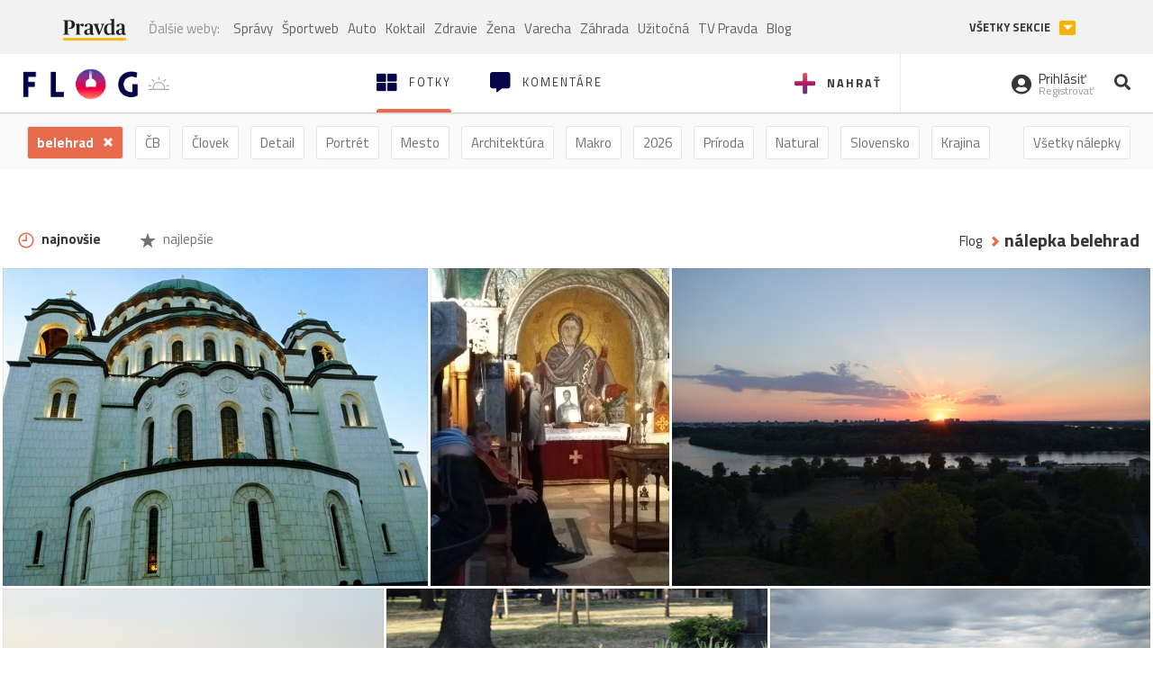

--- FILE ---
content_type: text/html; charset=utf-8
request_url: https://flog.pravda.sk/tag/belehrad
body_size: 11388
content:
<!DOCTYPE html>
<html>
	<head>

		<title>Všetky fotky s nálepkou - Flog.sk</title>
		<meta charset="UTF-8">
		<meta name="viewport" content="width=device-width, initial-scale=1.0">
		<meta property="fb:app_id" content="273603186861775">
				<script>window.gdprAppliesGlobally=true;(function(){function a(e){if(!window.frames[e]){if(document.body&&document.body.firstChild){var t=document.body;var n=document.createElement("iframe");n.style.display="none";n.name=e;n.title=e;t.insertBefore(n,t.firstChild)}
else{setTimeout(function(){a(e)},5)}}}function e(n,r,o,c,s){function e(e,t,n,a){if(typeof n!=="function"){return}if(!window[r]){window[r]=[]}var i=false;if(s){i=s(e,t,n)}if(!i){window[r].push({command:e,parameter:t,callback:n,version:a})}}e.stub=true;function t(a){if(!window[n]||window[n].stub!==true){return}if(!a.data){return}
var i=typeof a.data==="string";var e;try{e=i?JSON.parse(a.data):a.data}catch(t){return}if(e[o]){var r=e[o];window[n](r.command,r.parameter,function(e,t){var n={};n[c]={returnValue:e,success:t,callId:r.callId};a.source.postMessage(i?JSON.stringify(n):n,"*")},r.version)}}
if(typeof window[n]!=="function"){window[n]=e;if(window.addEventListener){window.addEventListener("message",t,false)}else{window.attachEvent("onmessage",t)}}}e("__tcfapi","__tcfapiBuffer","__tcfapiCall","__tcfapiReturn");a("__tcfapiLocator");(function(e){
var t=document.createElement("script");t.id="spcloader";t.type="text/javascript";t.async=true;t.src="https://sdk.privacy-center.org/"+e+"/loader.js?target="+document.location.hostname;t.charset="utf-8";var n=document.getElementsByTagName("script")[0];n.parentNode.insertBefore(t,n)})("3247b01c-86d7-4390-a7ac-9f5e09b2e1bd")})();</script>
		<!-- Bootstrap Core JavaScript -->
		<script src="https://ajax.googleapis.com/ajax/libs/jquery/1.11.3/jquery.min.js"></script>
		<script src="/static/js/bootstrap.min.js"></script>
        
		<!-- gallery plugin -->
		<link rel="stylesheet" href="/static/css/justifiedGallery.min.css">
		<script src="/static/js/flog.js?v=3610822525"></script>

		<link href="/static/fonts/fontawesome/css/all.min.css" rel="stylesheet" type="text/css">

		<link href="/static/css/main.css?v=3610822525" rel="stylesheet" type="text/css">

		<!-- fancybox plugin -->

		<!-- Add fancyBox main JS and CSS files -->
		<script type="text/javascript" src="/static/fancybox3/jquery.fancybox.min.js?v=3.2.10"></script>
		<link rel="stylesheet" type="text/css" href="/static/fancybox3/jquery.fancybox.min.css?v=3.2.10" media="screen">
		<link href="https://fonts.googleapis.com/css?family=Titillium+Web:300,400,700" rel="stylesheet">
		<link href="https://ipravda.sk/css/pravda-min-extern_flog.css?v=20260122" rel="stylesheet">
		<link rel="icon" type="image/x-icon" href="/favicon.ico">
		<link href="/static/css/icon-font.css?v=3610822525" rel="stylesheet" type="text/css">
		<!-- Global site tag (gtag.js) - Google Analytics -->
		<script async src="https://www.googletagmanager.com/gtag/js?id=UA-157766-4"></script>
                <script>
                    window.perexGaDimensions = {"dimension4":"flog.pravda.sk"};
                </script>
		<script>
			window.dataLayer = window.dataLayer || [];
			function gtag() {
				dataLayer.push(arguments);
			}
			gtag('js', new Date());

			gtag('config', 'UA-157766-4');
			gtag('config', 'UA-157766-20');
			gtag('config', 'G-26GE433HZT', window.perexGaDimensions);
		</script>
                <script src="//ipravda.sk/js/pravda-min-extern_flog.js?v=20260122"></script>
		<script>
  if (/(^|;)\s*PEREX_ASMS/.test(document.cookie)) {
      document.write('<scr' + 'ipt src="https://servis.pravda.sk/hajax/asms/"></scri' + 'pt>');
  }
</script>

<script type="text/javascript">
  perex_dfp = {
    "bbb": {"name": '/61782924/flog_col_bbb', "id": 'div-gpt-ad-1528634504686-613'},
    "lea": {"name": '/61782924/flog_col_lea', "id": 'div-gpt-ad-1528634504686-208'}
  };
</script><script type="application/javascript" src="https://storage.googleapis.com/pravda-ad-script/perex_universalMaster.min.js?v=v"></script>
	</head>

	<body data-gh="Fri, 23 Jan 2026 07:21:23 +0100" data-gha="sunrise" data-ghd="0">
		<script>
			window.fbAsyncInit = function () {
				FB.init({
					appId: '273603186861775',
					autoLogAppEvents: true,
					xfbml: true,
					version: 'v3.2'
				});
			};
		</script>
		<script async defer src="https://connect.facebook.net/en_US/sdk.js"></script>
		<div class="container-pull">

<div class="full-overlay upload">
	<div class="full-overlay-inner">
		<div class="full-overlay-inner-head">
			<a href="/" class="">
				<img class="full-overlay-inner-head-logo" src="/static/images/white-logo-sunset.png" alt="logo">
			</a>
			<button class="close close-overlay">
				<i class="fas fa-times"></i>
			</button>
		</div>
		<div class="full-overlay-inner-body">
<div class="upload-card">
	<div class="upload-card-progress">
		<i class="fas fa-file-upload"></i>
		<div class="upload-card-progress-bar"></div>
	</div>
	<p>
		Nahrajte fotku z vášho zariadenia
	</p>
	<input type="file" multiple="" id="file-to-upload" accept="image/jpeg">
</div>

		</div>
	</div>
	<div class="full-overlay-top"></div>
	<div class="full-overlay-bottom"></div>
</div><div class="full-overlay login">
	<div class="full-overlay-inner">
		<div class="full-overlay-inner-head">
			<a href="/" class="">
				<img class="full-overlay-inner-head-logo" src="/static/images/white-logo-sunset.png" alt="logo">
			</a>
			<button class="close close-overlay">
				<i class="fas fa-times"></i>
			</button>
		</div>
		<div class="full-overlay-inner-body">
<div class="login-card-note hide">
	<h4>Najskôr sa musíš prihlásiť</h4>
	<p>
		Ak ešte nemáš konto, môžeš sa jednoducho a rýchlo zaregistrovať.
	</p>
	<br>
</div>
<div class="login-card">

	<form method="post" action="/ajax/login">
			<label>
				Prihlásenie
			</label>
		<div class="error alert alert-danger hidden"></div>
		<div class="success alert alert-success hidden"></div>
		<div class="login-card-inner">
			<input type="email" name="email" class="form-control" placeholder="Váš email">
			<div class="login-card-inner-password" >
				<input type="password" name="pass" class="form-control password-input" placeholder="Vaše heslo">
				<a href="javascript:void(0)" class=" password-visibility" >
					<i class="far fa-eye"></i>
				</a>
			</div>
			<div class="clearfix">
			</div>

			<div class="login-card-inner-button">
				<label for="permanent-login">
					<input type="checkbox" id="permanent-login" name="permanent" value="1" checked>
					<span>Zostať prihlásený</span>
				</label>
				<button type="submit" class="btn btn-primary">
					<span class="loginbtn-text">Prihlásiť</span>
					<span class="loginbtn-spinner hidden fas fa-spinner fa-spin"></span>
				</button>
			</div>

		</div>
		<div class="login-card-passRecover">
			Zabudnuli ste heslo?
			<a href="javascript:void(0)" class="show-passRecover">Poslať nové</a>
		</div>
	</form>
	<form method="post" action="/ajax/zabudnuteheslo">
		<input type="hidden" name="zabudnuteheslo-special" id="zabudnuteheslo-special" value="2026">
		<div class="recover-card hidemeaftersuccess">
			<small class="info">Na túto adresu Ti zašleme postup ako si nastavíš nové heslo.</small>
			<input type="email" class="form-control" name="tbEmail">
			<div class="error"></div>
			<button type="submit" class="btn btn-success ">
				Poslať email
			</button>
		</div>
		<div class="alert alert-success success hidden recover-card-success" role="alert"></div>
	</form>
</div>
<div class="register-card">
	<form method="post" action="/ajax/registracia">
		<label>
			Registrácia
		</label>
		<div class="error alert alert-danger hidden"></div>
		<div class="success alert alert-success hidden"></div>

		<div class="hideaftersuccess">
			<div class="label-wrap">
				<label>
					Prezývka (minimálne 6 znakov)
				</label>
				<input type="text" class="form-control" placeholder="" name="name" required>
			</div>
			<div class="label-wrap">
				<label>
					Váš email
				</label>
				<input type="email" class="form-control" placeholder="" name="email" autocomplete="off" required>
			</div>
			<div class="label-wrap">
				<label>
					Heslo
				</label>
				<input type="password" class="form-control reg-pass1" placeholder="" autocomplete="new-password" name="password" required>
			</div>
			<div class="label-wrap">
				<label>
					Zopakujte heslo
				</label>
				<input type="password" class="form-control reg-pass2" placeholder="" required>
			</div>

			<div class="linkto-podmienky">
				<label  for="podmienky">
					<input type="checkbox" id="podmienky" name="podmienky" value="1">
					<span>Súhlasím <br class="hidden-lg hidden-md "> <a href="/podmienky/" target="_blank">s podmienkami</a></span>
				</label>
				<button type="submit" class="btn btn-primary">
					<span class="registerbtn-text">Registrovať</span>
					<span class="registerbtn-spinner hidden fas fa-spinner fa-spin"></span>
				</button>
			</div>
		</div>
	</form>
</div>		</div>
	</div>
	<div class="full-overlay-top"></div>
	<div class="full-overlay-bottom"></div>
</div><div class="modal fade" id="logo-hours-modal" tabindex="-1" role="dialog" aria-labelledby="exampleModalLabel">
	<div class="modal-dialog" role="document">
		<div class="modal-content">
			<div class="modal-header">
				<button type="button" class="close" data-dismiss="modal" aria-label="Close"><span aria-hidden="true">&times;</span></button>
				<h4 class="modal-title">Kedy je najbližšia zlatá hodinka?</h4>
			</div>
			<div class="modal-body">
				<div class="logo-gradient">
					<img class="sun" src="/static/images/sun.svg" alt="">
					<div class="lights">
						<div class="minute">
							<div class="minute-ray"></div>
						</div>
						<div class="hours">
							<div class="hours-ray"></div>
						</div>
						<div class="location">

						</div>
					</div>
				</div>
				<div class="logo-info">
					<p>Zlatá hodinka od:</p>
					<h1 class="suntime-text"></h1>
					<div class="group">
						<button type="button" class="btn btn-sm btn-default find-my-location"><i class="fas fa-map-marker-alt"></i> Nájsť moju polohu</button>
					</div>
					<small>
						Ak chcete, aby sa vám zobrazovali informácie o zlatej hodinke z vašej lokality, zdieľajte s nami prosím vašu polohu
					</small>
				</div>
			</div>
		</div>
	</div>
</div><!-- Modal -->
<div class="modal fade" id="modal-contact" tabindex="-1" role="dialog" aria-labelledby="myModalLabelSharefoto">
	<div class="modal-dialog" role="document">
		<div class="modal-content">

			<div class="modal-body">
				<div class="modal-contact-item">
					<i class="fas fa-address-book"></i>
					<div class="modal-contact-item-text">
						<h4 class="modal-title" id="myModalLabelSharefoto">Admin flogu</h4>
						<a href="mailto:flog@pravda.sk">
							flog@pravda.sk
						</a>
					</div>
				</div>
				<div class="modal-contact-item">
					<i class="fas fa-address-book"></i>
					<div class="modal-contact-item-text">
						<small>Junior digital specialist</small>
						<h4 class="modal-title" id="myModalLabelSharefoto">Obchodné oddelenie - Mikuláš Kvetan</h4>
						<a href="mailto:mkvetan@ourmedia.sk">
							mkvetan@ourmedia.sk
						</a>
						<a href="tel:+421 905 244 022">
							+421 905 244 022
						</a>
					</div>
				</div>
				<div class="modal-contact-item">
					<i class="fas fa-address-book"></i>
					<div class="modal-contact-item-text">
						<small>Online marketing manager</small>
						<h4 class="modal-title" id="myModalLabelSharefoto">Marketingové oddelenie - Michaela Latková</h4>
						<a href="mailto:mlatkova@ourmedia.sk">
							mlatkova@ourmedia.sk
						</a>
						<a href="tel:+421 918 562 228">
							+421 918 562 228
						</a>
					</div>
				</div>

			</div>
			<div class="modal-footer">
				<button type="button" class="btn btn-default" data-dismiss="modal">Zavrieť</button>
			</div>

		</div>
	</div>
</div>


			<div class=" content-wrap full-width">



				<!-- Top Navigation -->
				<header>
					<div id="perex-header" class="header">
						<div id="portal_menu-wrap" class="container-fluid no-padding-side">
							<div class="portal-menu export-vs" id="portal-menu">
    <span class="hidden-lg hiddem-md">
        Tento web patrí pod
    </span>
    <a href="https://www.pravda.sk/" class="portal-menu-logo">
        <img src="//ipravda.sk/res/portal2017/logo-pravda.svg" alt="Pravda" />
    </a>
    <ul class="portal-menu-nav"><li><span>Ďalšie weby:</span></li><li><a href="https://spravy.pravda.sk/">Správy</a></li><li><a href="https://sportweb.pravda.sk/">Športweb</a></li><li><a href="https://auto.pravda.sk/">Auto</a></li><li><a href="https://koktail.pravda.sk/">Koktail</a></li><li><a href="https://zdravie.pravda.sk/">Zdravie</a></li><li><a href="https://zena.pravda.sk/">Žena</a></li><li><a href="https://varecha.pravda.sk/">Varecha</a></li><li><a href="https://zahrada.pravda.sk/">Záhrada</a></li><li><a href="https://uzitocna.pravda.sk/">Užitočná</a></li><li><a href="https://tv.pravda.sk/">TV Pravda</a></li><li><a href="https://blog.pravda.sk/">Blog</a></li></ul>
            <button class="portal-megamenu-button">Všetky sekcie
            <i>
                <span class="glyphicon glyphicon-triangle-bottom"></span>
            </i>
        </button>
        <div class="portal-menu-actions"></div>
</div>
<div class="portal-megamenu" id="portal-megamenu">
            <div class="portal-megamenu-line spravodajstvo"><h2><span class="portal-megamenu-line-link-wrap"><span class="glyphicon glyphicon-triangle-bottom hidden-lg hidden-md hidden-sm"></span> Spravodajstvo</span></h2><ul><li class="spravy"><a href="https://spravy.pravda.sk/">Správy</a></li><li><a href="https://spravy.pravda.sk/domace/">Domáce</a></li><li><a href="https://spravy.pravda.sk/svet/">Svet</a></li><li class="ekonomika"><a href="https://ekonomika.pravda.sk/">Ekonomika</a></li><li class="kultura"><a href="https://kultura.pravda.sk/">Kultúra</a></li><li class="extern_pocasie"><a href="https://pocasie.pravda.sk/">Počasie</a></li><li class="nazory"><a href="https://nazory.pravda.sk/">Názory</a></li><li><a href="https://www.pravda.sk/chronologia-dna/">Chronológia dňa</a></li><li><a href="https://www.pravda.sk/najcitanejsie-spravy/">Najčítanejšie správy</a></li><li class="komercnespravy"><a href="https://komercnespravy.pravda.sk/">Komerčné správy</a></li></ul></div>
            <div class="portal-megamenu-line link sport"><h2><a href="https://sportweb.pravda.sk/"><span class="glyphicon glyphicon-triangle-bottom hidden-lg hidden-md hidden-sm"></span> Športweb</a></h2><ul><li class="futbal"><a href="https://sportweb.pravda.sk/futbal/">Futbal</a></li><li class="hokej"><a href="https://sportweb.pravda.sk/hokej/">Hokej</a></li><li><a href="https://sportweb.pravda.sk/cyklistika/">Cyklistika</a></li><li><a href="https://sportweb.pravda.sk/tenis/">Tenis</a></li><li><a href="https://sportweb.pravda.sk/zimne-sporty/">Zimné športy</a></li><li><a href="https://sportweb.pravda.sk/nazivo/">Naživo</a></li></ul></div>
            <div class="portal-megamenu-line magaziny"><h2><span class="portal-megamenu-line-link-wrap"><span class="glyphicon glyphicon-triangle-bottom hidden-lg hidden-md hidden-sm"></span> Magazíny</span></h2><ul><li class="extern_ahojmama"><a href="https://ahojmama.pravda.sk/">AhojMama</a></li><li class="auto"><a href="https://auto.pravda.sk/">Auto</a></li><li class="cestovanie"><a href="https://cestovanie.pravda.sk/">Cestovanie</a></li><li class="koktail"><a href="https://koktail.pravda.sk/">Koktail</a></li><li class="mediaklik"><a href="https://www.mediaklik.sk/">Mediaklik</a></li><li class="veda"><a href="https://vat.pravda.sk/">VAT</a></li><li class="zdravie"><a href="https://zdravie.pravda.sk/">Zdravie</a></li><li class="zena"><a href="https://zena.pravda.sk/">Žena</a></li><li><a href="https://zurnal.pravda.sk/">Žurnál</a></li><li><a href="https://zahrada.pravda.sk/">Záhrada</a></li><li><a href="https://www.defencenews.sk/">Defencenews</a></li></ul></div>
            <div class="portal-megamenu-line link uzitocna"><h2><a href="https://uzitocna.pravda.sk/"><span class="glyphicon glyphicon-triangle-bottom hidden-lg hidden-md hidden-sm"></span> Užitočná pravda</a></h2><ul><li><a href="https://uzitocna.pravda.sk/peniaze/">Peniaze</a></li><li><a href="https://uzitocna.pravda.sk/hypoteky/">Hypotéky</a></li><li><a href="https://uzitocna.pravda.sk/dochodky/">Dôchodky</a></li><li><a href="https://uzitocna.pravda.sk/ako-vybavit/">Ako vybaviť</a></li><li><a href="https://uzitocna.pravda.sk/spotrebitel/">Spotrebiteľ</a></li><li><a href="https://uzitocna.pravda.sk/praca-a-kariera/">Práca</a></li><li><a href="https://uzitocna.pravda.sk/zivnostnik/">Živnostník</a></li><li><a href="https://uzitocna.pravda.sk/vzdelavanie/">Vzdelávanie</a></li><li><a href="https://uzitocna.pravda.sk/reality/">Reality</a></li><li><a href="https://uzitocna.pravda.sk/dom-a-byt/">Dom a byt</a></li><li><a href="https://uzitocna.pravda.sk/seniori/">Seniori</a></li><li><a href="https://rady.pravda.sk/">Rady</a></li></ul></div>
            <div class="portal-megamenu-line link extern_varecha"><h2><a href="https://varecha.pravda.sk/"><span class="glyphicon glyphicon-triangle-bottom hidden-lg hidden-md hidden-sm"></span> Varecha</a></h2><ul><li><a href="https://varecha.pravda.sk/recepty">Recepty</a></li><li><a href="https://napady.pravda.sk/">Nápady</a></li><li><a href="https://varecha.pravda.sk/torty/">Torty</a></li><li><a href="https://menu.pravda.sk/" title="MENU.PRAVDA.SK - DENNÉ MENU NA JEDEN KLIK">Denné menu</a></li></ul></div>
            <div class="portal-megamenu-line link varecha_tv"><h2><a href="https://varecha.pravda.sk/tv/"><span class="glyphicon glyphicon-triangle-bottom hidden-lg hidden-md hidden-sm"></span> TV Varecha</a></h2><ul><li><a href="https://varecha.pravda.sk/tv/serialy/">Seriály</a></li><li><a href="https://varecha.pravda.sk/tv/videorecepty/">Videorecepty</a></li><li><a href="https://varecha.pravda.sk/tv/playlist/celebrity-s-varechou/">Celebrity</a></li><li><a href="https://varecha.pravda.sk/tv/playlist/fit-s-viktorom/">Fit s Viktorom</a></li></ul></div>
            <div class="portal-megamenu-line link extern_blog"><h2><a href="https://blog.pravda.sk/"><span class="glyphicon glyphicon-triangle-bottom hidden-lg hidden-md hidden-sm"></span> Blog</a></h2><ul><li><a href="https://blog.pravda.sk/?page=najnovsie-clanky">Najnovšie</a></li><li><a href="https://blog.pravda.sk/?page=najnovsie-clanky">Najčítanejšie</a></li><li><a href="https://blog.pravda.sk/?page=najkomentovanejsie-clanky">Najkomentovanejšie</a></li><li><a href="https://blog.pravda.sk/abecedny-zoznam-blogov/">Zoznam blogov</a></li><li><a href="https://blog.pravda.sk/?page=komercne-blogy">Komerčné blogy</a></li></ul></div>
            <div class="portal-megamenu-line relax"><h2><span class="portal-megamenu-line-link-wrap"><span class="glyphicon glyphicon-triangle-bottom hidden-lg hidden-md hidden-sm"></span> Relax</span></h2><ul><li class="programy"><a href="https://programy.pravda.sk/tv/">TV program</a></li><li><a href="https://spravy.pravda.sk/sutaz/">Súťaže</a></li><li class="extern_debata"><a href="https://debata.pravda.sk/">Debata</a></li><li class="extern_flog"><a href="https://flog.pravda.sk/" title="Flog - prvý slovenský fotoblog. Ukáž svoje obľúbené fotky celému svetu, hodnoť a napíš čo si myslíš o fotkách iných. Foť a bav sa.">Flog</a></li><li class="fotogalerie"><a href="https://fotogalerie.pravda.sk/">Fotogalérie</a></li><li><a href="https://koktail.pravda.sk/stranka/3-horoskop/">Horoskopy</a></li><li><a href="https://spravy.pravda.sk/sudoku/">Sudoku</a></li></ul></div>
            <div class="portal-megamenu-line link extern_tv"><h2><a href="https://tv.pravda.sk/"><span class="glyphicon glyphicon-triangle-bottom hidden-lg hidden-md hidden-sm"></span> TV Pravda</a></h2><ul><li><a href="https://tv.pravda.sk/kategorie/spravodajstvo">Spravodajstvo</a></li><li><a href="https://tv.pravda.sk/kategorie/sport">Šport</a></li><li><a href="https://tv.pravda.sk/kategorie/veda-a-technika">Veda a tech</a></li><li><a href="https://tv.pravda.sk/kategorie/kultura">Kultúra</a></li><li><a href="https://tv.pravda.sk/kategorie/komercne-videa">Komerčné</a></li><li><a href="https://tv.pravda.sk/relacie/ide-o-pravdu">Ide o pravdu</a></li><li><a href="https://tv.pravda.sk/relacie/pocasie">Predpoveď počasia</a></li><li><a href="https://tv.pravda.sk/relacie/ide-o-peniaze">Ide o peniaze</a></li><li><a href="https://tv.pravda.sk/relacie/ide-o-zdravie">Ide o zdravie</a></li><li><a href="https://tv.pravda.sk/relacie/neobycajne-miesta">Neobyčajné miesta</a></li><li><a href="https://tv.pravda.sk/relacie/showroom">Showroom</a></li></ul></div>
            <div class="portal-megamenu-line nakupy"><h2><span class="portal-megamenu-line-link-wrap"><span class="glyphicon glyphicon-triangle-bottom hidden-lg hidden-md hidden-sm"></span> Nákupy</span></h2><ul><li><a href="https://menu.pravda.sk/" title="MENU.PRAVDA.SK - DENNÉ MENU NA JEDEN KLIK">Obedy</a></li><li class="extern_kvety"><a href="https://kvety.pravda.sk/" title="Kvety, donáška kvetov, internetový obchod s kvetmi, kvetinárstvo, Bratislava, Košice">Kvety</a></li><li class="extern_epravda"><a href="https://e.pravda.sk/" title="e.Pravda.sk - elektronický archív denníka Pravda">ePravda</a></li><li class="predplatne"><a href="https://predplatne.pravda.sk/">Predplatné novín</a></li></ul></div>
    </div>
						</div>

						<!-- subheader -->
						<div id="subheader" class="container-fluid subheader no-padding-side">

							<div class="subheader-logo">

								<a href="/" class="logo-cont">
									<img class="logo" src="/static/images/logo-sunset.png" alt="logo">
									<img class="minute" src="/static/images/minute.png" alt="logo">
									<img class="hours" src="/static/images/hours.png" alt="logo">
								</a>
								<span class="sun-time " title="Zlatá hodinka od">
									<img class="" src="/static/images/icon-sun-hour.svg" alt="Zlatá hodinka">
									<span class="suntime-text"></span>
								</span>

							</div>

							<div class="subheader-head-actions">
									<a href="javascript:void(0)" class="add-photo-note">
										<i class="fas fa-plus"></i>
										<span class=" hidden-md hidden-sm hidden-xs">Nahrať</span>
									</a>

								<a href="/" class="select">
									<i class="fas fa-th-large"></i>

									<span class="hidden-md hidden-sm hidden-xs">Fotky</span>
								</a>
								<a class="comment-btn " href="/komentare/">
									<i class="fas fa-comment-alt"></i>

									<span class="hidden-md hidden-sm hidden-xs">Komentáre</span>
								</a>

							</div>
							<div class="subheader-right-actions text-right">
								<div class="subheader-right-actions-account">
										<a href="javascript:void(0)" class="subheader-right-actions-account-login show-loginform-btn" id="login">
											<i class="fas fa-user-circle"></i>
											<div class="subheader-right-actions-account-login-text">
												<span class="hidden-md hidden-sm hidden-xs">Prihlásiť</span>
												<small>
													<span class="hidden-md hidden-sm hidden-xs">Registrovať</span>
												</small>
											</div>
										</a>
								</div>
								<a href="/hladaj/" id="" class="subheader-right-actions-search ">
									<i class="fas fa-search"></i>
								</a>
							</div>
						</div><!-- /subheader -->
					</div><!-- /portal-menu -->

					<!-- menu nalepky -->
					<div class="container-fluid menu no-padding-side">
						<nav>
<!-- Modal -->
<div class="modal fade" id="modal-tags" tabindex="-1" role="dialog" aria-labelledby="tagsModalLabel">
	<div class="modal-dialog" role="document">
		<div class="modal-content">
			<div class="modal-header">
				<button type="button" class="close" data-dismiss="modal" aria-label="Close"><span aria-hidden="true">&times;</span></button>
				<h4 class="modal-title" id="tagsModalLabel">Nálepky</h4>
			</div>
			<div class="modal-body">
				<div class="modal-tags-search">

					<input type="search" name="q" class="tagsearchinput  hasvalue" placeholder="Vyhľadať nálepku" value="">
					<i class="fas fa-search"></i>
					<span class="tagsearch-spinner hidden fas fa-spinner fa-spin"></span>				
				</div>
				<div class="tagsearch-result list">
				</div>
			</div>
			<div class="modal-footer">
					<a class="selectedSearchTag" href="/?najnovsie">
						<span>
							belehrad
						</span>
						<span class="selectedSearchTag-close">
							<i class="fas fa-times"></i>
						</span>
					</a>
				<button class="tagsearch-loadmore btn btn-default hidden" type="button">
					<span class="tagsearch-spinner hidden fas fa-spinner fa-spin"></span>				

					načítaj ďalšie
				</button>
			</div>
		</div>
	</div>
</div>


							<ul class="main-menu  hidden-xs">
								<li class="pull-right"><a class="btn btn-default" href="javascript:void(0)" data-toggle="modal" data-target="#modal-tags">Všetky nálepky</a></li>
									<li class="select"><a class="btn btn-default " href="/">
												belehrad
										</a></li>
										<li><a class="btn btn-default" href="/tag/cb">ČB</a></li>
										<li><a class="btn btn-default" href="/tag/clovek">Človek</a></li>
										<li><a class="btn btn-default" href="/tag/detail">Detail</a></li>
										<li><a class="btn btn-default" href="/tag/portret">Portrét</a></li>
										<li><a class="btn btn-default" href="/tag/mesto">Mesto</a></li>
										<li><a class="btn btn-default" href="/tag/architektura">Architektúra</a></li>
										<li><a class="btn btn-default" href="/tag/makro">Makro</a></li>
										<li><a class="btn btn-default" href="/tag/2026">2026</a></li>
										<li><a class="btn btn-default" href="/tag/priroda">Príroda</a></li>
										<li><a class="btn btn-default" href="/tag/natural">Natural</a></li>
										<li><a class="btn btn-default" href="/tag/slovensko">Slovensko</a></li>
										<li><a class="btn btn-default" href="/tag/krajina">Krajina</a></li>
										<li><a class="btn btn-default" href="/tag/hory">Hory</a></li>
										<li><a class="btn btn-default" href="/tag/les">Les</a></li>
										<li><a class="btn btn-default" href="/tag/more">More</a></li>
										<li><a class="btn btn-default" href="/tag/kvety">Kvety</a></li>
										<li><a class="btn btn-default" href="/tag/kvet">Kvet</a></li>
										<li><a class="btn btn-default" href="/tag/zatisie">Zátišie</a></li>
										<li><a class="btn btn-default" href="/tag/zvierata">Zvieratá</a></li>
										<li><a class="btn btn-default" href="/tag/hmyz">Hmyz</a></li>
										<li><a class="btn btn-default" href="/tag/motyl">Motýľ</a></li>
										<li><a class="btn btn-default" href="/tag/vtactvo">Vtáctvo</a></li>
										<li><a class="btn btn-default" href="/tag/jar">Jar</a></li>
										<li><a class="btn btn-default" href="/tag/leto">Leto</a></li>
										<li><a class="btn btn-default" href="/tag/jesen">Jeseň</a></li>
										<li><a class="btn btn-default" href="/tag/zima">Zima</a></li>
							</ul>

<div class="main-menu-mobile">
	<a href="javascript:void(0)" class="col-xs-6 main-menu-mobile-item" data-toggle="modal" data-target="#modal-filters">
				<span class="icon icon-icon_star_full icon"></span>
				<span class="main-menu-mobile-item-text">Najnovšie</span>

		<span class="glyphicon glyphicon-triangle-bottom"></span>
	</a>
<a href="javascript:void(0)" class="col-xs-6 main-menu-mobile-item " data-toggle="modal" data-target="#modal-tags">
	<i class="fas fa-hashtag"></i>
	<span class="main-menu-mobile-item-text ">
			belehrad
	</span>
	<span class="glyphicon glyphicon-triangle-bottom"></span>
</a></div>
<!-- Modal -->
<div class="modal fade" id="modal-filters" tabindex="-1" role="dialog" aria-labelledby="myModalLabelMobilefilter">
	<div class="modal-dialog" role="document">
		<div class="modal-content">
			<div class="modal-header">
				<button type="button" class="close" data-dismiss="modal" aria-label="Close"><span aria-hidden="true">&times;</span></button>
				<h4 class="modal-title" id="myModalLabelMobilefilter">Zvoľte filter</h4>
			</div>
			<div class="modal-body">
					<ul>
						<li><a href="/tag/belehrad" class="active"><span class="icon icon-icon_time icon"></span> najnovšie</a></li>
						<li><a href="/tag/belehrad?poradie=najlepsie"><span class="icon icon-icon_star_full icon"></span> najlepšie</a></li>
					</ul>
			</div>
		</div>
	</div>
</div>
						</nav>
					</div><!-- /menu nalepky -->

				</header>
				<!-- /header-end -->

				<div class="flog-adplace-header">
					<!-- /61782924/flog_col_lea -->
<div id='div-gpt-ad-1528634504686-208' style="max-width: 1200px; max-height: 400px; overflow: hidden">
<script>
  if(typeof PEREX === "object" && PEREX.isAdvertisementEnabled()) { googletag.cmd.push(function() { googletag.display('div-gpt-ad-1528634504686-208'); }); }
</script>
</div>
				</div>
<section class="breadcrumbs_filters">
	<div class="container-fluid no-padding-side">
		<div class="no-padding-right pull-right breadcrumbs-cont">
			<ol class="breadcrumb no-padding-left">
				<li><a href="/">Flog</a></li>
				<li><a href="/tag/belehrad">nálepka belehrad</a></li>
			</ol>
		</div>
		<div class="no-padding-left pull-left filters-cont hidden-xs">
				<a class="btn btn-default active" href="/tag/belehrad"><span class="icon icon-icon_time icon"></span> najnovšie</a>
				<a class="btn btn-default " href="/tag/belehrad?poradie=najlepsie"><span class="icon icon-icon_star_full icon"></span> najlepšie</a>
			
		</div>
	</div>
</section>
<section class='gallery'>
	<div id="mygallery" >
<div class="gallery-plugin-item" title="Chrám svätého Sávy, Belehrad">
	<img src="/data/flog/michal-madara/645948/tKY_645948_m.jpg" alt="Chrám svätého Sávy, Belehrad" title="Chrám svätého Sávy, Belehrad" width="630" height="472">
	<a href="/michal-madara.flog?foto=645948" class="image-link"></a>
	<div class='caption-top'>
	</div>
	<div class='caption-bottom'>
			<a href="/michal-madara.flog" class="user-name">
	<span class="user-thumbnail" style="background-image: url('\/data\/avatar\/michal-madara\/avatar\.jpg\?103')"></span>
				<span>Michal-Madara</span>
			</a>


		<div class="rating pull-right">
		</div>
	</div>
</div><div class="gallery-plugin-item" title="modlitba (Belehrad)">
	<img src="/data/flog/michal-madara/644707/hxt_644707_m.jpg" alt="modlitba (Belehrad)" title="modlitba (Belehrad)" width="472" height="630">
	<a href="/michal-madara.flog?foto=644707" class="image-link"></a>
	<div class='caption-top'>
	</div>
	<div class='caption-bottom'>
			<a href="/michal-madara.flog" class="user-name">
	<span class="user-thumbnail" style="background-image: url('\/data\/avatar\/michal-madara\/avatar\.jpg\?103')"></span>
				<span>Michal-Madara</span>
			</a>


		<div class="rating pull-right">
		</div>
	</div>
</div><div class="gallery-plugin-item" title="západ slnka v Belehrade">
	<img src="/data/flog/pedro247/630871/piq_630871_m.jpg" alt="západ slnka v Belehrade" title="západ slnka v Belehrade" width="630" height="419">
	<a href="/pedro247.flog?foto=630871" class="image-link"></a>
	<div class='caption-top'>
	</div>
	<div class='caption-bottom'>
			<a href="/pedro247.flog" class="user-name">
	<span class="user-thumbnail">
		p
	</span> 
				<span>pedro_x</span>
			</a>


		<div class="rating pull-right">
		</div>
	</div>
</div><div class="gallery-plugin-item" title="kočka">
	<img src="/data/flog/pedro247/630870/pcd_630870_m.jpg" alt="kočka" title="kočka" width="630" height="419">
	<a href="/pedro247.flog?foto=630870" class="image-link"></a>
	<div class='caption-top'>
	</div>
	<div class='caption-bottom'>
			<a href="/pedro247.flog" class="user-name">
	<span class="user-thumbnail">
		p
	</span> 
				<span>pedro_x</span>
			</a>


		<div class="rating pull-right">
		</div>
	</div>
</div><div class="gallery-plugin-item" title="šach v parku">
	<img src="/data/flog/pedro247/630869/pZb_630869_m.jpg" alt="šach v parku" title="šach v parku" width="630" height="419">
	<a href="/pedro247.flog?foto=630869" class="image-link"></a>
	<div class='caption-top'>
	</div>
	<div class='caption-bottom'>
			<a href="/pedro247.flog" class="user-name">
	<span class="user-thumbnail">
		p
	</span> 
				<span>pedro_x</span>
			</a>


		<div class="rating pull-right">
		</div>
	</div>
</div><div class="gallery-plugin-item" title="sutok rieky Sava a Dunaj / Belehrad">
	<img src="/data/flog/michal-z-uk/440493/sCJ_440493_m.jpg" alt="sutok rieky Sava a Dunaj / Belehrad" title="sutok rieky Sava a Dunaj / Belehrad" width="500" height="333">
	<a href="/michal-z-uk.flog?foto=440493" class="image-link"></a>
	<div class='caption-top'>
	</div>
	<div class='caption-bottom'>
			<a href="/michal-z-uk.flog" class="user-name">
	<span class="user-thumbnail" style="background-image: url('\/data\/avatar\/michal-z-uk\/avatar\.jpg\?103')"></span>
				<span>barbatulus</span>
			</a>


		<div class="rating pull-right">
		</div>
	</div>
</div><div class="gallery-plugin-item" title="most cez Dunaj / Belehrad">
	<img src="/data/flog/michal-z-uk/440492/sAh_440492_m.jpg" alt="most cez Dunaj / Belehrad" title="most cez Dunaj / Belehrad" width="500" height="333">
	<a href="/michal-z-uk.flog?foto=440492" class="image-link"></a>
	<div class='caption-top'>
	</div>
	<div class='caption-bottom'>
			<a href="/michal-z-uk.flog" class="user-name">
	<span class="user-thumbnail" style="background-image: url('\/data\/avatar\/michal-z-uk\/avatar\.jpg\?103')"></span>
				<span>barbatulus</span>
			</a>


		<div class="rating pull-right">
		</div>
	</div>
</div><div class="gallery-plugin-item" title="decembrovy Belehrad">
	<img src="/data/flog/michal-z-uk/440491/s9e_440491_m.jpg" alt="decembrovy Belehrad" title="decembrovy Belehrad" width="500" height="333">
	<a href="/michal-z-uk.flog?foto=440491" class="image-link"></a>
	<div class='caption-top'>
	</div>
	<div class='caption-bottom'>
			<a href="/michal-z-uk.flog" class="user-name">
	<span class="user-thumbnail" style="background-image: url('\/data\/avatar\/michal-z-uk\/avatar\.jpg\?103')"></span>
				<span>barbatulus</span>
			</a>


		<div class="rating pull-right">
		</div>
	</div>
</div><div class="gallery-plugin-item" title="decembrovy Belehrad">
	<img src="/data/flog/michal-z-uk/440489/s8C_440489_m.jpg" alt="decembrovy Belehrad" title="decembrovy Belehrad" width="500" height="333">
	<a href="/michal-z-uk.flog?foto=440489" class="image-link"></a>
	<div class='caption-top'>
	</div>
	<div class='caption-bottom'>
			<a href="/michal-z-uk.flog" class="user-name">
	<span class="user-thumbnail" style="background-image: url('\/data\/avatar\/michal-z-uk\/avatar\.jpg\?103')"></span>
				<span>barbatulus</span>
			</a>


		<div class="rating pull-right">
		</div>
	</div>
</div><div class="gallery-plugin-item" title="decembrovy Belehrad">
	<img src="/data/flog/michal-z-uk/440488/s0l_440488_m.jpg" alt="decembrovy Belehrad" title="decembrovy Belehrad" width="500" height="333">
	<a href="/michal-z-uk.flog?foto=440488" class="image-link"></a>
	<div class='caption-top'>
	</div>
	<div class='caption-bottom'>
			<a href="/michal-z-uk.flog" class="user-name">
	<span class="user-thumbnail" style="background-image: url('\/data\/avatar\/michal-z-uk\/avatar\.jpg\?103')"></span>
				<span>barbatulus</span>
			</a>


		<div class="rating pull-right">
		</div>
	</div>
</div><div class="gallery-plugin-item" title="...parliament, Beograd, Srbija">
	<img src="/data/flog/luulunka/284303/sun_284303_m.jpg" alt="...parliament, Beograd, Srbija" title="...parliament, Beograd, Srbija" width="500" height="375">
	<a href="/luulunka.flog?foto=284303" class="image-link"></a>
	<div class='caption-top'>
	</div>
	<div class='caption-bottom'>
			<a href="/luulunka.flog" class="user-name">
	<span class="user-thumbnail" style="background-image: url('\/data\/avatar\/luulunka\/avatar\.jpg\?94')"></span>
				<span>Loona</span>
			</a>


		<div class="rating pull-right">
		</div>
	</div>
</div><div class="gallery-plugin-item" title="...streets of Beograd...">
	<img src="/data/flog/luulunka/284302/stb_284302_m.jpg" alt="...streets of Beograd..." title="...streets of Beograd..." width="500" height="375">
	<a href="/luulunka.flog?foto=284302" class="image-link"></a>
	<div class='caption-top'>
	</div>
	<div class='caption-bottom'>
			<a href="/luulunka.flog" class="user-name">
	<span class="user-thumbnail" style="background-image: url('\/data\/avatar\/luulunka\/avatar\.jpg\?94')"></span>
				<span>Loona</span>
			</a>


		<div class="rating pull-right">
		</div>
	</div>
</div><div class="gallery-plugin-item" title="...ulicami Belehradu....">
	<img src="/data/flog/luulunka/282276/urn_282276_m.jpg" alt="...ulicami Belehradu...." title="...ulicami Belehradu...." width="500" height="375">
	<a href="/luulunka.flog?foto=282276" class="image-link"></a>
	<div class='caption-top'>
	</div>
	<div class='caption-bottom'>
			<a href="/luulunka.flog" class="user-name">
	<span class="user-thumbnail" style="background-image: url('\/data\/avatar\/luulunka\/avatar\.jpg\?94')"></span>
				<span>Loona</span>
			</a>


		<div class="rating pull-right">
		</div>
	</div>
</div><div class="gallery-plugin-item" title="Belehrad">
	<img src="/data/flog/luulunka/162897/xPv_162897_m.jpg" alt="Belehrad" title="Belehrad" width="500" height="375">
	<a href="/luulunka.flog?foto=162897" class="image-link"></a>
	<div class='caption-top'>
	</div>
	<div class='caption-bottom'>
			<a href="/luulunka.flog" class="user-name">
	<span class="user-thumbnail" style="background-image: url('\/data\/avatar\/luulunka\/avatar\.jpg\?94')"></span>
				<span>Loona</span>
			</a>


		<div class="rating pull-right">
		</div>
	</div>
</div><div class="gallery-plugin-item" title="Belehrad">
	<img src="/data/flog/luulunka/162894/xP1_162894_m.jpg" alt="Belehrad" title="Belehrad" width="500" height="375">
	<a href="/luulunka.flog?foto=162894" class="image-link"></a>
	<div class='caption-top'>
	</div>
	<div class='caption-bottom'>
			<a href="/luulunka.flog" class="user-name">
	<span class="user-thumbnail" style="background-image: url('\/data\/avatar\/luulunka\/avatar\.jpg\?94')"></span>
				<span>Loona</span>
			</a>


		<div class="rating pull-right">
		</div>
	</div>
</div><div class="gallery-plugin-item" title="Belehrad">
	<img src="/data/flog/luulunka/117670/pB9_117670_m.jpg" alt="Belehrad" title="Belehrad" width="500" height="375">
	<a href="/luulunka.flog?foto=117670" class="image-link"></a>
	<div class='caption-top'>
	</div>
	<div class='caption-bottom'>
			<a href="/luulunka.flog" class="user-name">
	<span class="user-thumbnail" style="background-image: url('\/data\/avatar\/luulunka\/avatar\.jpg\?94')"></span>
				<span>Loona</span>
			</a>


		<div class="rating pull-right">
		</div>
	</div>
</div><div class="gallery-plugin-item" title="...autom Belehradom.....">
	<img src="/data/flog/luulunka/117668/pA6_117668_m.jpg" alt="...autom Belehradom....." title="...autom Belehradom....." width="500" height="333">
	<a href="/luulunka.flog?foto=117668" class="image-link"></a>
	<div class='caption-top'>
	</div>
	<div class='caption-bottom'>
			<a href="/luulunka.flog" class="user-name">
	<span class="user-thumbnail" style="background-image: url('\/data\/avatar\/luulunka\/avatar\.jpg\?94')"></span>
				<span>Loona</span>
			</a>


		<div class="rating pull-right">
		</div>
	</div>
</div><div class="gallery-plugin-item" title="Belehrad Srbsko - ešte stále sa spamätávajúce">
	<img src="/data/flog/luulunka/117664/p7O_117664_m.jpg" alt="Belehrad Srbsko - ešte stále sa spamätávajúce" title="Belehrad Srbsko - ešte stále sa spamätávajúce" width="500" height="375">
	<a href="/luulunka.flog?foto=117664" class="image-link"></a>
	<div class='caption-top'>
	</div>
	<div class='caption-bottom'>
			<a href="/luulunka.flog" class="user-name">
	<span class="user-thumbnail" style="background-image: url('\/data\/avatar\/luulunka\/avatar\.jpg\?94')"></span>
				<span>Loona</span>
			</a>


		<div class="rating pull-right">
		</div>
	</div>
</div><div class="gallery-plugin-item" title="Belehradský park... (Srbsko)">
	<img src="/data/flog/luulunka/117662/p2Y_117662_m.jpg" alt="Belehradský park... (Srbsko)" title="Belehradský park... (Srbsko)" width="500" height="375">
	<a href="/luulunka.flog?foto=117662" class="image-link"></a>
	<div class='caption-top'>
	</div>
	<div class='caption-bottom'>
			<a href="/luulunka.flog" class="user-name">
	<span class="user-thumbnail" style="background-image: url('\/data\/avatar\/luulunka\/avatar\.jpg\?94')"></span>
				<span>Loona</span>
			</a>


		<div class="rating pull-right">
		</div>
	</div>
</div><div class="gallery-plugin-item" title="Srbsko, Belehrad">
	<img src="/data/flog/luulunka/53125/tib_53125_m.jpg" alt="Srbsko, Belehrad" title="Srbsko, Belehrad" width="500" height="375">
	<a href="/luulunka.flog?foto=53125" class="image-link"></a>
	<div class='caption-top'>
	</div>
	<div class='caption-bottom'>
			<a href="/luulunka.flog" class="user-name">
	<span class="user-thumbnail" style="background-image: url('\/data\/avatar\/luulunka\/avatar\.jpg\?94')"></span>
				<span>Loona</span>
			</a>


		<div class="rating pull-right">
		</div>
	</div>
</div><div class="gallery-plugin-item" title="Srbsko, Belehrad">
	<img src="/data/flog/luulunka/53124/thJ_53124_m.jpg" alt="Srbsko, Belehrad" title="Srbsko, Belehrad" width="500" height="375">
	<a href="/luulunka.flog?foto=53124" class="image-link"></a>
	<div class='caption-top'>
	</div>
	<div class='caption-bottom'>
			<a href="/luulunka.flog" class="user-name">
	<span class="user-thumbnail" style="background-image: url('\/data\/avatar\/luulunka\/avatar\.jpg\?94')"></span>
				<span>Loona</span>
			</a>


		<div class="rating pull-right">
		</div>
	</div>
</div><div class="gallery-plugin-item" title="Srbsko,Belehrad">
	<img src="/data/flog/luulunka/53123/tdP_53123_m.jpg" alt="Srbsko,Belehrad" title="Srbsko,Belehrad" width="500" height="375">
	<a href="/luulunka.flog?foto=53123" class="image-link"></a>
	<div class='caption-top'>
	</div>
	<div class='caption-bottom'>
			<a href="/luulunka.flog" class="user-name">
	<span class="user-thumbnail" style="background-image: url('\/data\/avatar\/luulunka\/avatar\.jpg\?94')"></span>
				<span>Loona</span>
			</a>


		<div class="rating pull-right">
		</div>
	</div>
</div><div class="gallery-plugin-item" title="Srbsko, Belehrad">
	<img src="/data/flog/luulunka/53122/tLi_53122_m.jpg" alt="Srbsko, Belehrad" title="Srbsko, Belehrad" width="500" height="375">
	<a href="/luulunka.flog?foto=53122" class="image-link"></a>
	<div class='caption-top'>
	</div>
	<div class='caption-bottom'>
			<a href="/luulunka.flog" class="user-name">
	<span class="user-thumbnail" style="background-image: url('\/data\/avatar\/luulunka\/avatar\.jpg\?94')"></span>
				<span>Loona</span>
			</a>


		<div class="rating pull-right">
		</div>
	</div>
</div><div class="gallery-plugin-item" title="Srbsko,Belehrad">
	<img src="/data/flog/luulunka/53121/tJq_53121_m.jpg" alt="Srbsko,Belehrad" title="Srbsko,Belehrad" width="375" height="500">
	<a href="/luulunka.flog?foto=53121" class="image-link"></a>
	<div class='caption-top'>
	</div>
	<div class='caption-bottom'>
			<a href="/luulunka.flog" class="user-name">
	<span class="user-thumbnail" style="background-image: url('\/data\/avatar\/luulunka\/avatar\.jpg\?94')"></span>
				<span>Loona</span>
			</a>


		<div class="rating pull-right">
		</div>
	</div>
</div><div class="gallery-plugin-item" title="Srbsko, Belehrad">
	<img src="/data/flog/luulunka/53120/tIA_53120_m.jpg" alt="Srbsko, Belehrad" title="Srbsko, Belehrad" width="500" height="375">
	<a href="/luulunka.flog?foto=53120" class="image-link"></a>
	<div class='caption-top'>
	</div>
	<div class='caption-bottom'>
			<a href="/luulunka.flog" class="user-name">
	<span class="user-thumbnail" style="background-image: url('\/data\/avatar\/luulunka\/avatar\.jpg\?94')"></span>
				<span>Loona</span>
			</a>


		<div class="rating pull-right">
		</div>
	</div>
</div><div class="gallery-plugin-item" title="Srbsko, Belehrad">
	<img src="/data/flog/luulunka/53119/tH7_53119_m.jpg" alt="Srbsko, Belehrad" title="Srbsko, Belehrad" width="500" height="375">
	<a href="/luulunka.flog?foto=53119" class="image-link"></a>
	<div class='caption-top'>
	</div>
	<div class='caption-bottom'>
			<a href="/luulunka.flog" class="user-name">
	<span class="user-thumbnail" style="background-image: url('\/data\/avatar\/luulunka\/avatar\.jpg\?94')"></span>
				<span>Loona</span>
			</a>


		<div class="rating pull-right">
		</div>
	</div>
</div><div class="gallery-plugin-item" title="Srbsko, Belehrad - múzeum vojny">
	<img src="/data/flog/luulunka/53117/tFL_53117_m.jpg" alt="Srbsko, Belehrad - múzeum vojny" title="Srbsko, Belehrad - múzeum vojny" width="500" height="375">
	<a href="/luulunka.flog?foto=53117" class="image-link"></a>
	<div class='caption-top'>
	</div>
	<div class='caption-bottom'>
			<a href="/luulunka.flog" class="user-name">
	<span class="user-thumbnail" style="background-image: url('\/data\/avatar\/luulunka\/avatar\.jpg\?94')"></span>
				<span>Loona</span>
			</a>


		<div class="rating pull-right">
		</div>
	</div>
</div><div class="gallery-plugin-item" title="Srbsko, Belehrad">
	<img src="/data/flog/luulunka/53115/tDs_53115_m.jpg" alt="Srbsko, Belehrad" title="Srbsko, Belehrad" width="500" height="375">
	<a href="/luulunka.flog?foto=53115" class="image-link"></a>
	<div class='caption-top'>
	</div>
	<div class='caption-bottom'>
			<a href="/luulunka.flog" class="user-name">
	<span class="user-thumbnail" style="background-image: url('\/data\/avatar\/luulunka\/avatar\.jpg\?94')"></span>
				<span>Loona</span>
			</a>


		<div class="rating pull-right">
		</div>
	</div>
</div><div class="gallery-plugin-item" title="Srbsko,Belehrad">
	<img src="/data/flog/luulunka/53114/tC8_53114_m.jpg" alt="Srbsko,Belehrad" title="Srbsko,Belehrad" width="500" height="375">
	<a href="/luulunka.flog?foto=53114" class="image-link"></a>
	<div class='caption-top'>
	</div>
	<div class='caption-bottom'>
			<a href="/luulunka.flog" class="user-name">
	<span class="user-thumbnail" style="background-image: url('\/data\/avatar\/luulunka\/avatar\.jpg\?94')"></span>
				<span>Loona</span>
			</a>


		<div class="rating pull-right">
		</div>
	</div>
</div><div class="gallery-plugin-item" title="Srbsko,Belehrad">
	<img src="/data/flog/luulunka/53112/tAr_53112_m.jpg" alt="Srbsko,Belehrad" title="Srbsko,Belehrad" width="500" height="332">
	<a href="/luulunka.flog?foto=53112" class="image-link"></a>
	<div class='caption-top'>
	</div>
	<div class='caption-bottom'>
			<a href="/luulunka.flog" class="user-name">
	<span class="user-thumbnail" style="background-image: url('\/data\/avatar\/luulunka\/avatar\.jpg\?94')"></span>
				<span>Loona</span>
			</a>


		<div class="rating pull-right">
		</div>
	</div>
</div>	</div>
<div class="paginator text-center" data-page="1" data-loadmoretarget="#mygallery" data-max="2" data-urltemplate="https://flog.pravda.sk/tag/belehrad?strana=...strana..."  >
	
		<a class="load-more btn" href="https://flog.pravda.sk/tag/belehrad?strana=2">Načítať ďalšie</a>

	<div class="clearfix"></div>

		<br><small>Stránka číslo</small><br>
		<ul class="paginator-num pagination "></ul>
</div></section>
			</div><!-- /container content-wrap -->

			<div class="help-fixed-notify">
				<div class="help-fixed-notify-head">
					<a href="/novinky">
						<h4>
							Vieš čo je nové
							na Flogu?
						</h4>
					</a>
					<button class="help-fixed-notify-close">
						<i class="far fa-window-close"></i>
					</button>
				</div>
				<div class="help-fixed-notify-body">
					<a href="/novinky">
						<p>
							Zisti čo všetko sme na Flogu vylepšili.
						</p>
					</a>
				</div>
			</div>
			<div class="flog-adplace-footer">
				<!-- /61782924/flog_col_bbb -->
<div id='div-gpt-ad-1528634504686-613'>
<script>googletag.cmd.push(function() { googletag.display('div-gpt-ad-1528634504686-613'); });</script>
</div>
			</div>
			<div class="flog-footer">

				<a href="/" class="logo-cont">
					<img class="logo" src="/static/images/logo-sunset.png" alt="logo">
				</a>
				<ul>
					<li>
						<a href="/podmienky/" >
							Podmienky flogu
						</a>
					</li>
					<li>
						<a href="/novinky/" >
							Novinky
						</a>
					</li>
					<li>
						<a href="/faq/" >
							FAQ
						</a>
					</li>
					<li>
						<a href="mailto:flog@pravda.sk" data-toggle="modal" data-target="#modal-contact">
							Kontakt
						</a>
					</li>
					<li>
						<a href="https://www.facebook.com/flogsk/" target="_blank">
							<i class="fab fa-facebook-f"></i>

						</a>
					</li>
					<li>
						<a href="https://www.instagram.com/flog.sk/" target="_blank">
							<i class="fab fa-instagram"></i>

						</a>
					</li>
				</ul>
			</div>
			<footer class="pravda-footer no-padding-side">
	<div class="container">
		<div class="pravda-footer-predplatne no-padding-left">
				<a class="obalka" href="https://predplatne.pravda.sk?utm_source=pravda&amp;utm_medium=page-footer&amp;utm_campaign=footer-image">
				<img class="titulka" width="130" alt="Pravda zo dňa 22.1.2026" src="https://covers.digitania.eu/000/592/583/592583.jpg">
	</a>
	<div class="predplatne-text">
		<h4>Objednajte si predplatné denníka Pravda</h4>
		<p>a získajte užitočné informácie na každý deň</p>
		<a href="https://predplatne.pravda.sk?utm_source=pravda&amp;utm_medium=page-footer&amp;utm_campaign=footer-button" class="btn btn-yellow-full">Predplatné denníka Pravda</a>
	</div>
		</div>
		<div class="clearfix hidden-lg hidden-md"></div>
		<div class="pravda-footer-links no-padding-right">
				<div class="social_links">
					sledujte naše sociálne siete aaa
					<div>
						<ul>
							<li>
								<a href="https://www.facebook.com/pravdask" class="fb_link" target="_blank" style="color:#4267B2">
									<i class="bi bi-facebook"></i>
								</a>
							</li>
							<li>
								<a href="https://twitter.com/Pravdask" class="twiter_link" target="_blank" style="color:#00acee">
									<i class="bi bi-twitter"></i>
								</a>
							</li>
							<li>
								<a href="https://www.instagram.com/pravda.sk/" class="insta_link" target="_blank" style="color:#cd486b">
									<i class="bi bi-instagram"></i>
								</a>
							</li>
							<li>
								<a href="https://www.youtube.com/channel/UCFwiZDXn2BtsBxNpUm977pg" class="youtube_link" style="color:#FF0000">
									<i class="bi bi-youtube"></i>
								</a>
							</li>
							<li>
								<a href="https://www.pravda.sk/info/7008-rss-info/" class="rss_link" style="color:#fab201">
									<i class="bi bi-rss-fill"></i>
								</a>
							</li>
						</ul>
					</div>
				</div>
				<div class="app_links">
					stiahnite si aplikáciu a čítajte Pravdu pohodlne aj v mobile
					<div>
						<ul>
							<li>
								<a href="https://aplikacie.pravda.sk/iphone/" class="apple_link" style="color:#000">
									<i class="bi bi-apple"></i>
								</a>
							</li>
							<li>
								<a href="https://aplikacie.pravda.sk/android/" class="android_link" style="color:#a4c639">
									<svg height="24" width="24" fill="#a4c639">
										<path d="M0 0h24v24H0V0z" fill="none" />
										<path d="m17.6 9.48 1.84-3.18c.16-.31.04-.69-.26-.85a.637.637 0 0 0-.83.22l-1.88 3.24a11.463 11.463 0 0 0-8.94 0L5.65 5.67a.643.643 0 0 0-.87-.2c-.28.18-.37.54-.22.83L6.4 9.48A10.78 10.78 0 0 0 1 18h22a10.78 10.78 0 0 0-5.4-8.52zM7 15.25a1.25 1.25 0 1 1 0-2.5 1.25 1.25 0 0 1 0 2.5zm10 0a1.25 1.25 0 1 1 0-2.5 1.25 1.25 0 0 1 0 2.5z" />
									</svg>
								</a>
							</li>
							<li>
								<a href="https://aplikacie.pravda.sk/windows/" class="windows_link" style="color:#00A4EF">
									<i class="bi bi-windows"></i>
								</a>
							</li>
						</ul>
					</div>
				</div>
		</div>
	</div>
	<div class="copyright-wrap">
		<div class="content-wrap">
			<div class="footer-odkazy no-padding-side">
						<nav class="footer-links">
		<ul>
			<li><a title="O nás" href="https://www.pravda.sk/info/o-nas/">O nás</a></li>
			<li><a title="Kontakty" href="https://www.pravda.sk/info/7434-info-uvod">Kontakty</a></li>
			<li><a title="Inzercia" href="https://www.pravda.sk/info/8036-inzercia/">Inzercia</a></li>
			<li><a title="Tlačený a predaný náklad denníka" href="https://www.pravda.sk/info/7035-priemerny-tlaceny-a-predany-naklad-dennika-pravda/">Tlačený a predaný náklad denníka</a></li>
			<li><a title="Návštevnosť webu" href="https://www.pravda.sk/info/7432-info-web-uvod/">Návštevnosť webu</a></li>
			<li><a title="Súťaže" href="https://spravy.pravda.sk/sutaz/">Súťaže</a></li>
			<li><a title="Ochrana osobných údajov" href="https://www.pravda.sk/info/9157-ochrana-osobnych-udajov-gdpr/">Ochrana osobných údajov</a></li>
		</ul>
	</nav>
	<nav class="footer-links-eng">
		<ul>
			<li><a title="About us" hreflang="en" href="https://www.pravda.sk/info/7031-about-us/" class="about">About us</a></li>
			<li><a title="Average Print Run and Paid Circulation of Daily Pravda" hreflang="en" href="https://spravy.pravda.sk/rozne/stranka/7030-average-print-run-and-paid-circulation-of-daily-pravda/">Average Print Run and Paid Circulation of Daily Pravda</a></li>
			<li><a title="Ako používame súbory cookie?" href="https://www.pravda.sk/info/8693-ako-pouzivame-subory-cookie/">Cookies</a></li>
			<li><a title="Odvolať alebo zmeniť súhlas s vyhlásením o súboroch cookies" href="javascript:Didomi.preferences.show();">Nastavenie súkromia</a></li>
		</ul>
	</nav>
			</div>
			<div class="footer-logo">
				<a href="https://www.pravda.sk/">
					<img src="//ipravda.sk/res/portal2017/logo_pravda_footer.png" alt="Pravda.sk" />
				</a>
				<div class="icon-go-to-top">
                    <a href="javascript:Didomi.preferences.show();" title="Odvolať alebo zmeniť súhlas s vyhlásením o súboroch cookies" class="gdpr-reconfirm">
						<span class="glyphicon glyphicon-cog"></span>
					</a>
					<a href="#" id="arrow-top">
						<span class="glyphicon glyphicon-menu-up"></span>
					</a>
				</div>
			</div>
			<div>
				<div class="ad-webglobe"><a href="https://wy.sk/" target="_blank">Tento web beží na serveroch Webglobe</a>.</div>
				<p class="copyright">&copy; OUR MEDIA SR a. s. 2026. Autorské práva sú vyhradené a vykonáva ich vydavateľ, <a href="https://www.pravda.sk/info/7038-copyright-a-agentury/">viac info</a>.</p>
			</div>
		</div>
	</div>
</footer><!-- No GemiusTraffic here -->
		</div><!-- /container -->
		<script src="/static/js/imagesloaded.pkgd.min.js"></script>
		<script type="text/javascript">
<!--//--><![CDATA[//><!--
			var pp_gemius_identifier = 'coU66AuuyvpBfeprybqx0sd.TO4849.KXkiinbyZzjD.k7';
			var pp_gemius_use_cmp = true;
			var pp_gemius_cmp_timeout = 30e3;
// lines below shouldn't be edited
			function gemius_pending(i) {
				window[i] = window[i] || function () {var x = window[i+'_pdata'] = window[i+'_pdata'] || []; x[x.length]=arguments;};
			}
			;
			gemius_pending('gemius_hit');
			gemius_pending('gemius_event');
			gemius_pending('pp_gemius_hit');
			gemius_pending('pp_gemius_event');
			(function(d, t){try {var gt=d.createElement(t),s=d.getElementsByTagName
			(t)[0],l='http'+((location.protocol=='https:')?'s':''); gt.setAttribute('async','async');
			gt.setAttribute('defer','defer'); gt.src=l+'://gask.hit.gemius.pl/xgemius.js'; s.parentNode.insertBefore(gt,s);}
			catch (e) {}})(document, 'script');
//--><!]]>
		</script>
	</body>
</html>


--- FILE ---
content_type: application/javascript; charset=utf-8
request_url: https://fundingchoicesmessages.google.com/f/AGSKWxXsA6J9P3PryxJAoR8MM2f8sh06aCZha0uEHewVAF1gabo7NUAc5B95yzaLtzEnhwHiOYooXUoW5pWNKhPtHZfc7-i9pKx_L6s0GlGXomU0GmzCgP_6oZpFlKj0WHLokzvepD07rw==?fccs=W251bGwsbnVsbCxudWxsLG51bGwsbnVsbCxudWxsLFsxNzY5MTAxMjA4LDEwMDAwMDAwMF0sbnVsbCxudWxsLG51bGwsW251bGwsWzcsMTAsNl0sbnVsbCxudWxsLG51bGwsbnVsbCxudWxsLG51bGwsbnVsbCxudWxsLG51bGwsM10sImh0dHBzOi8vZmxvZy5wcmF2ZGEuc2svdGFnL2JlbGVocmFkIixudWxsLFtbOCwiOW9FQlItNW1xcW8iXSxbOSwiZW4tVVMiXSxbMTYsIlsxLDEsMV0iXSxbMTksIjIiXSxbMjQsIiJdLFsyOSwiZmFsc2UiXV1d
body_size: 138
content:
if (typeof __googlefc.fcKernelManager.run === 'function') {"use strict";this.default_ContributorServingResponseClientJs=this.default_ContributorServingResponseClientJs||{};(function(_){var window=this;
try{
var qp=function(a){this.A=_.t(a)};_.u(qp,_.J);var rp=function(a){this.A=_.t(a)};_.u(rp,_.J);rp.prototype.getWhitelistStatus=function(){return _.F(this,2)};var sp=function(a){this.A=_.t(a)};_.u(sp,_.J);var tp=_.ed(sp),up=function(a,b,c){this.B=a;this.j=_.A(b,qp,1);this.l=_.A(b,_.Pk,3);this.F=_.A(b,rp,4);a=this.B.location.hostname;this.D=_.Fg(this.j,2)&&_.O(this.j,2)!==""?_.O(this.j,2):a;a=new _.Qg(_.Qk(this.l));this.C=new _.dh(_.q.document,this.D,a);this.console=null;this.o=new _.mp(this.B,c,a)};
up.prototype.run=function(){if(_.O(this.j,3)){var a=this.C,b=_.O(this.j,3),c=_.fh(a),d=new _.Wg;b=_.hg(d,1,b);c=_.C(c,1,b);_.jh(a,c)}else _.gh(this.C,"FCNEC");_.op(this.o,_.A(this.l,_.De,1),this.l.getDefaultConsentRevocationText(),this.l.getDefaultConsentRevocationCloseText(),this.l.getDefaultConsentRevocationAttestationText(),this.D);_.pp(this.o,_.F(this.F,1),this.F.getWhitelistStatus());var e;a=(e=this.B.googlefc)==null?void 0:e.__executeManualDeployment;a!==void 0&&typeof a==="function"&&_.To(this.o.G,
"manualDeploymentApi")};var vp=function(){};vp.prototype.run=function(a,b,c){var d;return _.v(function(e){d=tp(b);(new up(a,d,c)).run();return e.return({})})};_.Tk(7,new vp);
}catch(e){_._DumpException(e)}
}).call(this,this.default_ContributorServingResponseClientJs);
// Google Inc.

//# sourceURL=/_/mss/boq-content-ads-contributor/_/js/k=boq-content-ads-contributor.ContributorServingResponseClientJs.en_US.9oEBR-5mqqo.es5.O/d=1/exm=ad_blocking_detection_executable,kernel_loader,loader_js_executable,web_iab_us_states_signal_executable/ed=1/rs=AJlcJMwtVrnwsvCgvFVyuqXAo8GMo9641A/m=cookie_refresh_executable
__googlefc.fcKernelManager.run('\x5b\x5b\x5b7,\x22\x5b\x5bnull,\\\x22pravda.sk\\\x22,\\\x22AKsRol_XAMiG49YQdK9Iv8M7ZdfSAFNx0bkQ1vw7LROlE44r0SfyiWVeqrGKTyq1bQ7a21bDYAr1R5m4hVTuiP_Ui35fJ9hE645tFXNGWhq5GlrJrcTRoxys3_bzJV42f0Taldjmi-i5WpUJ-CVQOdN8qGt6LtEu1g\\\\u003d\\\\u003d\\\x22\x5d,null,\x5b\x5bnull,null,null,\\\x22https:\/\/fundingchoicesmessages.google.com\/f\/AGSKWxUzY3zYXjXecJY9MCc9yimd0oazDfMHn75jvryMIDY4di4S_hIGshnWVwnUjz4LH98N8FCXXkWA2MLEkmh1PtsxTM7V0TvGYDlAQEcMJSq8jWCBWQDr6EqslEs5ZSoSIQhJQh8-Ww\\\\u003d\\\\u003d\\\x22\x5d,null,null,\x5bnull,null,null,\\\x22https:\/\/fundingchoicesmessages.google.com\/el\/AGSKWxXeQp9jk-hZRnSQJkbPDA7qVkG7uGSyFQ1FJoiwxZerjsg1dfkIZlNx9HerMpDM5-ikp5I3M5X21V_ethUwjGwqDf2fDOw5e2BGmWvDj7WXm9feATJGp-EZJDRnQzwBAuYw9FxEmQ\\\\u003d\\\\u003d\\\x22\x5d,null,\x5bnull,\x5b7,10,6\x5d,null,null,null,null,null,null,null,null,null,3\x5d\x5d,\x5b2,1\x5d\x5d\x22\x5d\x5d,\x5bnull,null,null,\x22https:\/\/fundingchoicesmessages.google.com\/f\/AGSKWxUzKdG-w4uTq3L5ELwqa7XQbnwGM4t522nX9VI__jawTMZwGx_L3EkCxqvC-nmJg-Gz4OB3E4KvnoMJTrg-zdhJow2cRyC5gYNiHMvWZyqi6JYAnV48iREZHduNXHAfuMIVGF8l7g\\u003d\\u003d\x22\x5d\x5d');}

--- FILE ---
content_type: application/javascript; charset=utf-8
request_url: https://fundingchoicesmessages.google.com/f/AGSKWxWpF3IR0kxd4yoW60asHBi_T-uXuehBqx9Un_BSxl_2cG_xKoBWJYcipdeN3fwJWsCMgAKFXLnggq_ZpK1sSexC0QHTNFKiRvXlIVb6_IgXZOPsfsp0ke0T1JwnzAXUOJtdz3TcY27hDmuq_jnus5ko6CAlaHHY7Dc7UCY2Vn-juicJTZ5HF_HTF9bn/__300x250px.-ad-unit./adfever_/mtvi_ads_/ads?id=
body_size: -1290
content:
window['4206f3ab-f572-4e78-8894-ae6892e563fe'] = true;